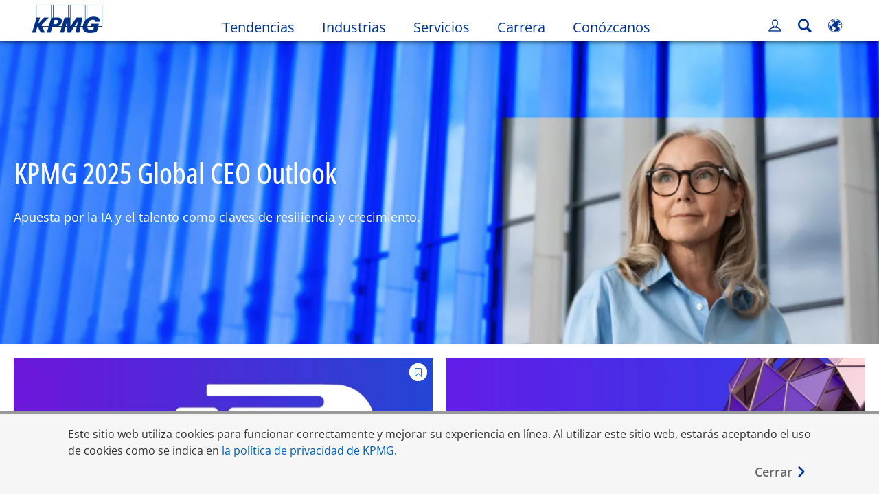

--- FILE ---
content_type: application/javascript
request_url: https://kpmg.com/etc/clientlibs/kpmgpublic/fullbleeddivider/js/fullbleeddivider-cc6280.js
body_size: 545
content:
define(["plus","helpers","common-utils"],function(a,l,o){return function(e){var i=document.querySelectorAll(".fullbleed-container"),t=document.querySelectorAll(".fullbleeddivider-image picture.visible-xs img, .fullbleeddivider-image picture:only-child img");if("de-de"==o.getCurrentLocale().countryCode+"-"+o.getCurrentLocale().languageCode&&window.kpmg.isMobile)for(var n=0;n<i.length;n++)t[n].style.setProperty("height",i[n].scrollHeight+"px","important");a(".fullbleed-campaign-modal",e).attr("data-campaignflag")&&o.contactFormCampaignModal(a(".fullbleed-campaign-modal",e)),a("source",e).attr("data-src")&&("loading"!==document.readyState?o.initLazyVideo(a(e).find("video").get(0)):document.addEventListener("DOMContentLoaded",function(){o.initLazyVideo(a(e).find("video").get(0))})),a(".fullbleedgbl-link").on("click",function(){var e=window.kpmgPersonalize&&window.kpmgPersonalize.snp.params.countryCode&&window.kpmgPersonalize.snp.params.countryCode.toUpperCase()||"",i=a(this).attr("aria-label"),t=a(this).attr("href");"XX"===e&&(e="GLOBAL");try{window.digitalData.component=window.digitalData.component||{},window.digitalData.link=window.digitalData.link||{},window.digitalData.link.LinkName=i,window.digitalData.link.internalLink=i,window.digitalData.link.internalLinkcategory="Full Bleed Banner",window.digitalData.link.internalLinkURL=t,window.digitalData.component.componentDetail="Full Bleed Banner | D0-M0 | "+i,window.digitalData.component.ArticleType="Full Bleed Banner | "+i,window.digitalData.component.ArticleName="Full Bleed Banner | "+i,window.digitalData.component.ArticleDetails=i+" | KPMG | "+e,l.triggerSatteliteTracking("componentLink")}catch(e){console.log("Error in setting Fullbleed digital data variables: ",e)}}),a(document).trigger("template.loaded")}});

--- FILE ---
content_type: application/javascript
request_url: https://kpmg.com/etc/clientlibs/kpmgpublic/engagementpromo/js/engagementpromo-0000bd.js
body_size: 2002
content:
define(["plus","helpers","personalizationUtils","common-utils"],function(h,k,y,v){return function(o){var e=document.querySelectorAll(".engagementpromo-text"),n=document.querySelectorAll(".engagementpromo-content"),t=document.querySelectorAll(".engagementpromo-image picture.visible-xs img, .engagementpromo-image picture:only-child img");if("de-de"==y.accountUtils.getLocale().countryCode+"-"+y.accountUtils.getLocale().languageCode&&y.commonUtils.isMobile())for(var i=0;i<e.length;i++)e[i].style.setProperty("height",n[i].scrollHeight+"px","important"),t[i]&&t[i].style.setProperty("height",n[i].scrollHeight+"px","important");h(".engagement-promo-campaign-modal",o).each(function(){h(this).attr("data-campaignflag")&&v.contactFormCampaignModal(h(".engagement-promo-campaign-modal",o))}),h(".engagementpromo-login .non-login-flow-ep, .engagementpromo-login .login-flow-ep, .engagementpromo-subscribe .logged-in, .engagementpromo-subscribe .logged-out").hide();var a,r,g,l,m,s,c,p,d=y.accountUtils.isLoggedIn(),u=h.Deferred();function f(e,n){var o;if(0!==e.length)return(o=/^(([^<>()[\]\\.,;:\s@\"]+(\.[^<>()[\]\\.,;:\s@\"]+)*)|(\".+\"))@((\[[0-9]{1,3}\.[0-9]{1,3}\.[0-9]{1,3}\.[0-9]{1,3}\])|(([a-zA-Z\-0-9]+\.)+[a-zA-Z]{2,}))$/).test(e.toLowerCase())||n.text(window.kpmgPersonalize.i18n.gigyaMsgs.email_address_is_invalid),o.test(e.toLowerCase());n.text(window.kpmgPersonalize.i18n.gigyaMsgs.this_field_is_required)}function w(e){sessionStorage.setItem("email_Id",e),sessionStorage.setItem("engagementPromoSubscribe","true"),y.pathUtils.gotoPage(window.location.origin+m)}y.myKpmgFlyoutUtils.getLinksJson().done(function(e){a=e.links,r=a.learnmore.url,g=a.dashboard.url,l=a.profile.url,m=a.login.url,u.resolve()}),h(o).find(".engagementpromo-rfp").length&&"xx"===window.countryCode&&(h(o).find(".rfpsubmit.othersites").hide(),h(o).find(".rfpsubmit.xx").show()),d?(h(".engagementpromo-subscribe .logged-in").show(),h(".engagementpromo-login .login-flow-ep").hide(),s=y.accountUtils.getInfo(),c=(c=k.dateFormat(s.created).toString()).substring(4,10)+", "+c.substring(11,15)+".",p="loginCount"+s.UID,h(".engagementpromo-login .non-new-user .logged-in-time").text(c),localStorage[p]=localStorage[p]||"0",parseInt(localStorage[p])<5&&0===y.accountUtils.getPreferencesCount().total?(h(".engagementpromo-login .non-login-flow-ep").show(),h(".engagementpromo-login .new-user").show(),c=h(".engagementpromo-login .new-user .engagementpromo-title").data("message"),h(".engagementpromo-login .new-user .engagementpromo-title").text(c+" "+s.profile.firstName)):(h(".engagementpromo-login .non-login-flow-ep").show(),h(".engagementpromo-login .non-new-user").show(),p=h(".engagementpromo-login .non-new-user .engagementpromo-title").data("message"),h(".engagementpromo-login .non-new-user .engagementpromo-title").text(p+" "+s.profile.firstName+" "+s.profile.lastName)),u.done(function(){""!==g&&h(".engagementpromo-login").find(".engagementpromo-link .engagementpromo-button").attr("href",g),""!==l&&h(".engagementpromo-subscribe").find(".engagementpromo-link .engagementpromo-button").attr("href",l+"?tab=communication_preferences_container")})):(h(".engagementpromo-subscribe .logged-out").show(),h(".engagementpromo-login .login-flow-ep").show(),h(".engagementpromo-login .non-login-flow-ep").hide(),0<h(o).find(".email-error-msg").length&&(c=new Uint32Array(1),p="emailerrmsg_"+window.crypto.getRandomValues(c)[0],h(o).find(".email-error-msg").attr("id",p)),u.done(function(){r&&""!==r&&h(".engagementpromo-login").find(".engagementpromo-button").attr({"data-modal-url":r,"data-bs-remote":r,"data-bs-target":"#kpmgModal","data-bs-toggle":"modal","data-bs-backdrop":"static"})})),v.runTimeClampLines(h(".engagementpromo-login")),h(".subscribe-submit",o).off("click").on("click",function(e){e.preventDefault();var e=h(this).closest(".engagementpromo-link").find(".subscribe-email").val(),n=h(this).closest(".engagementpromo-link").find(".email-error-msg");f(e,n)?(n.hide(),w(e)):(n.addClass("emailmsg"),h(o).find(".subscribe-email").attr("aria-describedby",n.attr("id")).focus())}),h(".subscribe-email",o).off("keyup").on("keyup",function(e){var n;13===e.keyCode&&(f(e=h(this).val(),n=h(this).closest(".engagementpromo-link").find(".email-error-msg"))?(n.hide(),w(e)):(n.addClass("emailmsg"),h(o).find(".subscribe-email").attr("aria-describedby",n.attr("id")).focus()))}),h(".rfplink",o).off("click").on("click",".rfpsubmit",function(e){e.preventDefault();var e=h(e.currentTarget).data("href"),e=window.location.origin+e,n=v.CONSTANTS.DOMAIN+window.kpmgPath;v.storageAvailable("localStorage")&&localStorage.setItem("lastvisitedURL",n),window.kpmgPersonalize.snp&&window.kpmgPersonalize.snp.params.countryCode&&"xx"===window.kpmgPersonalize.snp.params.countryCode&&h("#kpmgModal").attr("rfpmodal","rfpsubmit"),v.locationRfpModal(e)}),h(".rfplink",o).on("keyup",".rfpsubmit",function(e){(9===e.which||9===e.which&&e.shiftKey)&&h(e.currentTarget).addClass("focusOutline"),13===e.which&&h(e.currentTarget).trigger("click")}),h(".rfplink",o).on("blur",".rfpsubmit",function(e){h(e.currentTarget).removeClass("focusOutline")});var b=1;h(".engagementpromo-subscribe").each(function(){h(this).find(".input-group label").attr("for","email-"+b),h(this).find(".input-group .subscribe-email").attr("id","email-"+b),b++}),h(".engagementpromo-login").off("click").on("click",function(){k.triggerSatteliteTracking("saveCurateShare")}),d&&h(".engagementpromo-subscribe").off("click").on("click",function(){k.triggerSatteliteTracking("subscribeForMore")}),h(".engagementpromo-text").off("click").on("click",function(){var e=h(this).find(".engagementpromo-link .engagementpromo-button").attr("data-title");try{window.digitalData.link=window.digitalData.link||{},window.digitalData.link.internalLink=e}catch(e){console.log("Error in setting engagement promo digital data variables: ",e)}k.triggerSatteliteTracking("RVItextVariant")}),h(".engagementpromo-rfp .engagementpromo-button").off("click").on("click",function(){var e=v.CONSTANTS.DOMAIN+window.kpmgPath;localStorage.setItem("lastvisitedURL",e),k.triggerSatteliteTracking("engagePromoRFP")}),h(".unknown-user",o).off("click").on("click",".engagementpromo-button",function(){var e=new Uint32Array(1),e="engagementpromosignup_"+window.crypto.getRandomValues(e)[0];h(this).attr("id",e),h("#kpmgModal").attr("data-parent",e)}),h(".engagement-promo-campaign-modal",o).on("click",function(){var e;h(this).attr("id")?h("#kpmgModal").attr("data-parent",h(this).attr("id")):(e=new Uint32Array(1),e="engagementpromocampaign_"+window.crypto.getRandomValues(e)[0],h(this).attr("id",e),h("#kpmgModal").attr("data-parent",e))}),h(document).trigger("template.loaded")}});